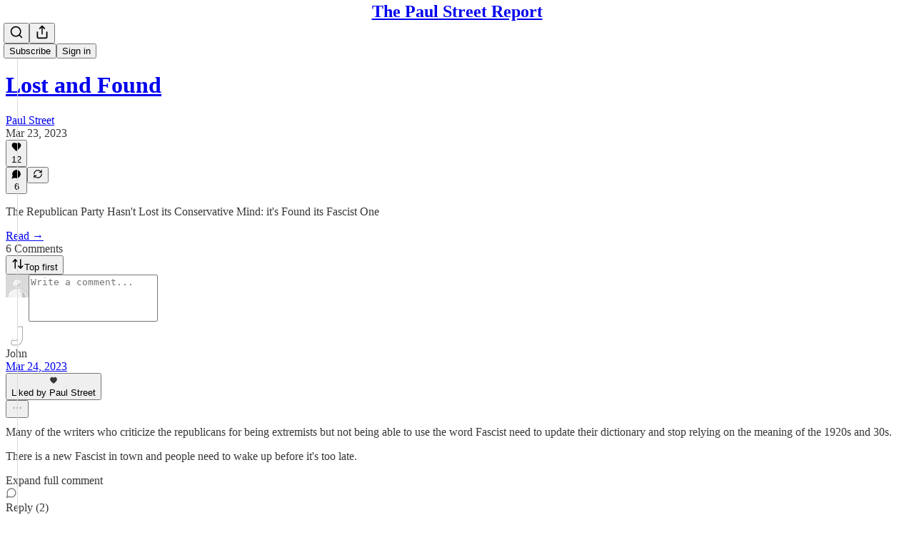

--- FILE ---
content_type: application/javascript; charset=UTF-8
request_url: https://paulstreet.substack.com/cdn-cgi/challenge-platform/scripts/jsd/main.js
body_size: 4665
content:
window._cf_chl_opt={uYln4:'g'};~function(x5,O,s,f,n,h,Y,X){x5=L,function(J,K,xI,x4,T,a){for(xI={J:464,K:437,T:420,a:396,b:395,S:417,Q:455,o:444,W:379,y:469},x4=L,T=J();!![];)try{if(a=-parseInt(x4(xI.J))/1+parseInt(x4(xI.K))/2+parseInt(x4(xI.T))/3*(-parseInt(x4(xI.a))/4)+parseInt(x4(xI.b))/5*(-parseInt(x4(xI.S))/6)+parseInt(x4(xI.Q))/7+parseInt(x4(xI.o))/8+-parseInt(x4(xI.W))/9*(-parseInt(x4(xI.y))/10),K===a)break;else T.push(T.shift())}catch(b){T.push(T.shift())}}(x,744311),O=this||self,s=O[x5(496)],f=function(xH,xp,xk,xV,xB,xW,xT,K,T,a){return xH={J:378,K:427},xp={J:484,K:484,T:471,a:484,b:484,S:390,Q:484,o:458,W:484},xk={J:408},xV={J:492},xB={J:408,K:458,T:382,a:443,b:433,S:382,Q:433,o:433,W:492,y:471,B:471,V:484,k:471,H:484,P:433,R:471,d:471,e:471,c:471,j:484,v:471,G:471,l:390},xW={J:393,K:458},xT=x5,K=String[xT(xH.J)],T={'h':function(b){return null==b?'':T.g(b,6,function(S,xN){return xN=L,xN(xW.J)[xN(xW.K)](S)})},'g':function(S,Q,o,xO,W,y,B,V,H,P,R,j,G,D,x0,x1,x2,x3){if(xO=xT,null==S)return'';for(y={},B={},V='',H=2,P=3,R=2,j=[],G=0,D=0,x0=0;x0<S[xO(xB.J)];x0+=1)if(x1=S[xO(xB.K)](x0),Object[xO(xB.T)][xO(xB.a)][xO(xB.b)](y,x1)||(y[x1]=P++,B[x1]=!0),x2=V+x1,Object[xO(xB.S)][xO(xB.a)][xO(xB.Q)](y,x2))V=x2;else{if(Object[xO(xB.S)][xO(xB.a)][xO(xB.o)](B,V)){if(256>V[xO(xB.W)](0)){for(W=0;W<R;G<<=1,Q-1==D?(D=0,j[xO(xB.y)](o(G)),G=0):D++,W++);for(x3=V[xO(xB.W)](0),W=0;8>W;G=1&x3|G<<1,D==Q-1?(D=0,j[xO(xB.y)](o(G)),G=0):D++,x3>>=1,W++);}else{for(x3=1,W=0;W<R;G=G<<1.12|x3,Q-1==D?(D=0,j[xO(xB.B)](o(G)),G=0):D++,x3=0,W++);for(x3=V[xO(xB.W)](0),W=0;16>W;G=G<<1|x3&1.14,Q-1==D?(D=0,j[xO(xB.y)](o(G)),G=0):D++,x3>>=1,W++);}H--,0==H&&(H=Math[xO(xB.V)](2,R),R++),delete B[V]}else for(x3=y[V],W=0;W<R;G=1.51&x3|G<<1.25,D==Q-1?(D=0,j[xO(xB.k)](o(G)),G=0):D++,x3>>=1,W++);V=(H--,0==H&&(H=Math[xO(xB.H)](2,R),R++),y[x2]=P++,String(x1))}if(V!==''){if(Object[xO(xB.T)][xO(xB.a)][xO(xB.P)](B,V)){if(256>V[xO(xB.W)](0)){for(W=0;W<R;G<<=1,D==Q-1?(D=0,j[xO(xB.R)](o(G)),G=0):D++,W++);for(x3=V[xO(xB.W)](0),W=0;8>W;G=x3&1.06|G<<1,Q-1==D?(D=0,j[xO(xB.d)](o(G)),G=0):D++,x3>>=1,W++);}else{for(x3=1,W=0;W<R;G=G<<1|x3,Q-1==D?(D=0,j[xO(xB.e)](o(G)),G=0):D++,x3=0,W++);for(x3=V[xO(xB.W)](0),W=0;16>W;G=G<<1.7|1.11&x3,D==Q-1?(D=0,j[xO(xB.c)](o(G)),G=0):D++,x3>>=1,W++);}H--,H==0&&(H=Math[xO(xB.j)](2,R),R++),delete B[V]}else for(x3=y[V],W=0;W<R;G=x3&1|G<<1,D==Q-1?(D=0,j[xO(xB.y)](o(G)),G=0):D++,x3>>=1,W++);H--,0==H&&R++}for(x3=2,W=0;W<R;G=1&x3|G<<1.5,D==Q-1?(D=0,j[xO(xB.v)](o(G)),G=0):D++,x3>>=1,W++);for(;;)if(G<<=1,Q-1==D){j[xO(xB.G)](o(G));break}else D++;return j[xO(xB.l)]('')},'j':function(b,xu){return xu=xT,null==b?'':''==b?null:T.i(b[xu(xk.J)],32768,function(S,xs){return xs=xu,b[xs(xV.J)](S)})},'i':function(S,Q,o,xi,W,y,B,V,H,P,R,j,G,D,x0,x1,x3,x2){for(xi=xT,W=[],y=4,B=4,V=3,H=[],j=o(0),G=Q,D=1,P=0;3>P;W[P]=P,P+=1);for(x0=0,x1=Math[xi(xp.J)](2,2),R=1;R!=x1;x2=j&G,G>>=1,G==0&&(G=Q,j=o(D++)),x0|=(0<x2?1:0)*R,R<<=1);switch(x0){case 0:for(x0=0,x1=Math[xi(xp.J)](2,8),R=1;R!=x1;x2=G&j,G>>=1,G==0&&(G=Q,j=o(D++)),x0|=(0<x2?1:0)*R,R<<=1);x3=K(x0);break;case 1:for(x0=0,x1=Math[xi(xp.K)](2,16),R=1;R!=x1;x2=G&j,G>>=1,G==0&&(G=Q,j=o(D++)),x0|=(0<x2?1:0)*R,R<<=1);x3=K(x0);break;case 2:return''}for(P=W[3]=x3,H[xi(xp.T)](x3);;){if(D>S)return'';for(x0=0,x1=Math[xi(xp.K)](2,V),R=1;x1!=R;x2=G&j,G>>=1,G==0&&(G=Q,j=o(D++)),x0|=R*(0<x2?1:0),R<<=1);switch(x3=x0){case 0:for(x0=0,x1=Math[xi(xp.a)](2,8),R=1;R!=x1;x2=j&G,G>>=1,0==G&&(G=Q,j=o(D++)),x0|=(0<x2?1:0)*R,R<<=1);W[B++]=K(x0),x3=B-1,y--;break;case 1:for(x0=0,x1=Math[xi(xp.b)](2,16),R=1;x1!=R;x2=G&j,G>>=1,0==G&&(G=Q,j=o(D++)),x0|=(0<x2?1:0)*R,R<<=1);W[B++]=K(x0),x3=B-1,y--;break;case 2:return H[xi(xp.S)]('')}if(y==0&&(y=Math[xi(xp.Q)](2,V),V++),W[x3])x3=W[x3];else if(B===x3)x3=P+P[xi(xp.o)](0);else return null;H[xi(xp.T)](x3),W[B++]=P+x3[xi(xp.o)](0),y--,P=x3,y==0&&(y=Math[xi(xp.W)](2,V),V++)}}},a={},a[xT(xH.K)]=T.h,a}(),n={},n[x5(497)]='o',n[x5(436)]='s',n[x5(412)]='u',n[x5(488)]='z',n[x5(392)]='n',n[x5(485)]='I',n[x5(474)]='b',h=n,O[x5(442)]=function(J,K,T,S,xj,xc,xe,xf,o,W,y,B,V,H){if(xj={J:409,K:461,T:407,a:409,b:461,S:394,Q:452,o:482,W:482,y:473,B:450,V:408,k:397,H:465},xc={J:398,K:408,T:422},xe={J:382,K:443,T:433,a:471},xf=x5,K===null||K===void 0)return S;for(o=A(K),J[xf(xj.J)][xf(xj.K)]&&(o=o[xf(xj.T)](J[xf(xj.a)][xf(xj.b)](K))),o=J[xf(xj.S)][xf(xj.Q)]&&J[xf(xj.o)]?J[xf(xj.S)][xf(xj.Q)](new J[(xf(xj.W))](o)):function(P,xn,R){for(xn=xf,P[xn(xc.J)](),R=0;R<P[xn(xc.K)];P[R+1]===P[R]?P[xn(xc.T)](R+1,1):R+=1);return P}(o),W='nAsAaAb'.split('A'),W=W[xf(xj.y)][xf(xj.B)](W),y=0;y<o[xf(xj.V)];B=o[y],V=C(J,K,B),W(V)?(H=V==='s'&&!J[xf(xj.k)](K[B]),xf(xj.H)===T+B?Q(T+B,V):H||Q(T+B,K[B])):Q(T+B,V),y++);return S;function Q(P,R,xM){xM=L,Object[xM(xe.J)][xM(xe.K)][xM(xe.T)](S,R)||(S[R]=[]),S[R][xM(xe.a)](P)}},Y=x5(449)[x5(481)](';'),X=Y[x5(473)][x5(450)](Y),O[x5(460)]=function(J,K,xG,xh,T,S,Q,o){for(xG={J:423,K:408,T:408,a:466,b:471,S:456},xh=x5,T=Object[xh(xG.J)](K),S=0;S<T[xh(xG.K)];S++)if(Q=T[S],'f'===Q&&(Q='N'),J[Q]){for(o=0;o<K[T[S]][xh(xG.T)];-1===J[Q][xh(xG.a)](K[T[S]][o])&&(X(K[T[S]][o])||J[Q][xh(xG.b)]('o.'+K[T[S]][o])),o++);}else J[Q]=K[T[S]][xh(xG.S)](function(W){return'o.'+W})},U();function x(L3){return L3='string,2744486pBOPVz,toString,POST,onreadystatechange,location,mlwE4,hasOwnProperty,9097832jGyWpK,uYln4,gwUy0,navigator,contentWindow,_cf_chl_opt;mhsH6;xkyRk9;FTrD2;leJV9;BCMtt1;sNHpA9;GKPzo4;AdbX0;REiSI4;xriGD7;jwjCc3;agiDh2;MQCkM2;mlwE4;kuIdX1;aLEay4;cThi2,bind,getPrototypeOf,from,iframe,error,2353638sMgXDa,map,display: none,charAt,kgZMo4,kuIdX1,getOwnPropertyNames,http-code:,createElement,1036679YEqPSQ,d.cookie,indexOf,function,sid,50VhrGKM,detail,push,appendChild,includes,boolean,onload,addEventListener,onerror,random,DOMContentLoaded,status,split,Set,_cf_chl_opt,pow,bigint,event,success,symbol,contentDocument,body,href,charCodeAt,style,TbVa1,chlApiRumWidgetAgeMs,document,object,timeout,fromCharCode,1719882kqiVEx,jsd,[native code],prototype,xhr-error,clientInformation,open,now,postMessage,floor,tabIndex,join,loading,number,VxPUMyk8iBmLnstuXTjYr-bad0D+AC6QeWKZEzfHO4FgcNo21$RqIS9lw5GJ3p7vh,Array,15055QVSBzI,11676EYnzEZ,isNaN,sort,errorInfoObject,error on cf_chl_props,readyState,stringify,chlApiUrl,/b/ov1/0.8156931215088548:1766636764:nf-RRP9ETYxLYF_MceEOoDQ9sA4ZdzPDBMExDav_p20/,chlApiClientVersion,HkTQ2,concat,length,Object,send,/jsd/oneshot/d39f91d70ce1/0.8156931215088548:1766636764:nf-RRP9ETYxLYF_MceEOoDQ9sA4ZdzPDBMExDav_p20/,undefined,log,catch,ontimeout,Function,2682YsZFwu,XMLHttpRequest,__CF$cv$params,693AzcxYx,msg,splice,keys,cloudflare-invisible,isArray,removeChild,DbmAaUOeRg,parent,/cdn-cgi/challenge-platform/h/,api,chlApiSitekey,source,call,chctx,/invisible/jsd'.split(','),x=function(){return L3},x()}function A(J,xt,xE,K){for(xt={J:407,K:423,T:451},xE=x5,K=[];J!==null;K=K[xE(xt.J)](Object[xE(xt.K)](J)),J=Object[xE(xt.T)](J));return K}function C(J,K,T,xd,xF,S){xF=(xd={J:414,K:394,T:425,a:467},x5);try{return K[T][xF(xd.J)](function(){}),'p'}catch(Q){}try{if(null==K[T])return K[T]===void 0?'u':'x'}catch(o){return'i'}return J[xF(xd.K)][xF(xd.T)](K[T])?'a':K[T]===J[xF(xd.K)]?'C':K[T]===!0?'T':K[T]===!1?'F':(S=typeof K[T],xF(xd.a)==S?m(J,K[T])?'N':'f':h[S]||'?')}function i(J,xU,x6){return xU={J:478},x6=x5,Math[x6(xU.J)]()<J}function U(L1,L0,xw,xC,J,K,T,a,b){if(L1={J:419,K:430,T:401,a:391,b:476,S:479,Q:440},L0={J:401,K:391,T:440},xw={J:400},xC=x5,J=O[xC(L1.J)],!J)return;if(!F())return;(K=![],T=J[xC(L1.K)]===!![],a=function(xA,S){if(xA=xC,!K){if(K=!![],!F())return;S=I(),E(S.r,function(Q){z(J,Q)}),S.e&&M(xA(xw.J),S.e)}},s[xC(L1.T)]!==xC(L1.a))?a():O[xC(L1.b)]?s[xC(L1.b)](xC(L1.S),a):(b=s[xC(L1.Q)]||function(){},s[xC(L1.Q)]=function(xY){xY=xC,b(),s[xY(L0.J)]!==xY(L0.K)&&(s[xY(L0.T)]=b,a())})}function I(xl,xm,T,a,b,S,Q){xm=(xl={J:463,K:453,T:493,a:457,b:389,S:490,Q:472,o:448,W:384,y:447,B:489,V:490,k:426},x5);try{return T=s[xm(xl.J)](xm(xl.K)),T[xm(xl.T)]=xm(xl.a),T[xm(xl.b)]='-1',s[xm(xl.S)][xm(xl.Q)](T),a=T[xm(xl.o)],b={},b=mlwE4(a,a,'',b),b=mlwE4(a,a[xm(xl.W)]||a[xm(xl.y)],'n.',b),b=mlwE4(a,T[xm(xl.B)],'d.',b),s[xm(xl.V)][xm(xl.k)](T),S={},S.r=b,S.e=null,S}catch(o){return Q={},Q.r={},Q.e=o,Q}}function z(T,a,L2,xX,b,S,Q){if(L2={J:424,K:430,T:487,a:432,b:468,S:486,Q:428,o:387,W:468,y:486,B:454,V:470,k:428},xX=x5,b=xX(L2.J),!T[xX(L2.K)])return;a===xX(L2.T)?(S={},S[xX(L2.a)]=b,S[xX(L2.b)]=T.r,S[xX(L2.S)]=xX(L2.T),O[xX(L2.Q)][xX(L2.o)](S,'*')):(Q={},Q[xX(L2.a)]=b,Q[xX(L2.W)]=T.r,Q[xX(L2.y)]=xX(L2.B),Q[xX(L2.V)]=a,O[xX(L2.k)][xX(L2.o)](Q,'*'))}function M(a,b,xo,xK,S,Q,o,W,y,B,V,k){if(xo={J:421,K:454,T:419,a:429,b:483,S:445,Q:404,o:435,W:418,y:385,B:439,V:377,k:415,H:431,P:483,R:446,d:403,e:483,c:494,j:495,v:483,G:459,l:405,D:483,g:406,x0:399,x1:434,x2:432,x3:380,xW:410,xy:427},xK=x5,!i(.01))return![];Q=(S={},S[xK(xo.J)]=a,S[xK(xo.K)]=b,S);try{o=O[xK(xo.T)],W=xK(xo.a)+O[xK(xo.b)][xK(xo.S)]+xK(xo.Q)+o.r+xK(xo.o),y=new O[(xK(xo.W))](),y[xK(xo.y)](xK(xo.B),W),y[xK(xo.V)]=2500,y[xK(xo.k)]=function(){},B={},B[xK(xo.H)]=O[xK(xo.P)][xK(xo.R)],B[xK(xo.d)]=O[xK(xo.e)][xK(xo.c)],B[xK(xo.j)]=O[xK(xo.v)][xK(xo.G)],B[xK(xo.l)]=O[xK(xo.D)][xK(xo.g)],V=B,k={},k[xK(xo.x0)]=Q,k[xK(xo.x1)]=V,k[xK(xo.x2)]=xK(xo.x3),y[xK(xo.xW)](f[xK(xo.xy)](k))}catch(H){}}function L(J,K,T){return T=x(),L=function(N,O,u){return N=N-377,u=T[N],u},L(J,K)}function E(J,K,xr,xS,xb,xa,x9,T,a,b){xr={J:419,K:413,T:483,a:418,b:385,S:439,Q:429,o:483,W:445,y:411,B:430,V:377,k:415,H:475,P:477,R:441,d:491,e:441,c:491,j:410,v:427,G:402},xS={J:383},xb={J:480,K:487,T:462},xa={J:377},x9=x5,T=O[x9(xr.J)],console[x9(xr.K)](O[x9(xr.T)]),a=new O[(x9(xr.a))](),a[x9(xr.b)](x9(xr.S),x9(xr.Q)+O[x9(xr.o)][x9(xr.W)]+x9(xr.y)+T.r),T[x9(xr.B)]&&(a[x9(xr.V)]=5e3,a[x9(xr.k)]=function(xx){xx=x9,K(xx(xa.J))}),a[x9(xr.H)]=function(xL){xL=x9,a[xL(xb.J)]>=200&&a[xL(xb.J)]<300?K(xL(xb.K)):K(xL(xb.T)+a[xL(xb.J)])},a[x9(xr.P)]=function(xJ){xJ=x9,K(xJ(xS.J))},b={'t':Z(),'lhr':s[x9(xr.R)]&&s[x9(xr.R)][x9(xr.d)]?s[x9(xr.e)][x9(xr.c)]:'','api':T[x9(xr.B)]?!![]:![],'payload':J},a[x9(xr.j)](f[x9(xr.v)](JSON[x9(xr.G)](b)))}function F(xz,x8,J,K,T){return xz={J:388,K:386},x8=x5,J=3600,K=Z(),T=Math[x8(xz.J)](Date[x8(xz.K)]()/1e3),T-K>J?![]:!![]}function m(J,K,xP,xZ){return xP={J:416,K:382,T:438,a:433,b:466,S:381},xZ=x5,K instanceof J[xZ(xP.J)]&&0<J[xZ(xP.J)][xZ(xP.K)][xZ(xP.T)][xZ(xP.a)](K)[xZ(xP.b)](xZ(xP.S))}function Z(xq,x7,J){return xq={J:419,K:388},x7=x5,J=O[x7(xq.J)],Math[x7(xq.K)](+atob(J.t))}}()